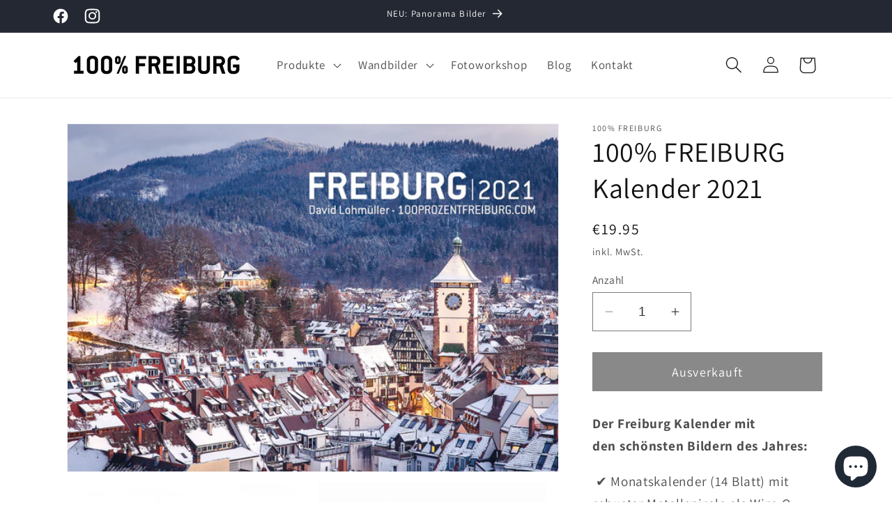

--- FILE ---
content_type: text/javascript; charset=utf-8
request_url: https://shop.100prozentfreiburg.com/products/freiburg-kalender-2021.js
body_size: 526
content:
{"id":4842175594576,"title":"100% FREIBURG Kalender 2021","handle":"freiburg-kalender-2021","description":"\u003cmeta charset=\"utf-8\"\u003e\u003cmeta charset=\"utf-8\"\u003e\n\u003cp\u003e\u003cstrong\u003eDer Freiburg Kalender mit den schönsten Bildern des Jahres:\u003c\/strong\u003e\u003c\/p\u003e\n\u003cp\u003e ✔︎ Monatskalender (14 Blatt) mit robuster Metallspirale als Wire-O-Bindung, individuellem Kalendarium und Bildlegenden\u003c\/p\u003e\n\u003cp\u003e✔︎ 250g\/m² schwerer Qualitätsdruck matt, Premium Papier bedruckt in hochwertiger Offsetqualität\u003c\/p\u003e\n\u003cp\u003e✔︎ DIN A3, Querformat: 42 cm x 29,7 cm \u003c\/p\u003e\n\u003cp\u003e✔︎ Klimaneutraler Druck\u003c\/p\u003e","published_at":"2020-11-23T12:32:00+01:00","created_at":"2020-11-18T08:26:41+01:00","vendor":"100% FREIBURG","type":"Kalender","tags":["Freiburg","Freiburg Kalender","Schwarzwald"],"price":1995,"price_min":1995,"price_max":1995,"available":false,"price_varies":false,"compare_at_price":null,"compare_at_price_min":0,"compare_at_price_max":0,"compare_at_price_varies":false,"variants":[{"id":33041096704080,"title":"Default Title","option1":"Default Title","option2":null,"option3":null,"sku":"FR2021K","requires_shipping":true,"taxable":true,"featured_image":null,"available":false,"name":"100% FREIBURG Kalender 2021","public_title":null,"options":["Default Title"],"price":1995,"weight":500,"compare_at_price":null,"inventory_quantity":0,"inventory_management":"shopify","inventory_policy":"deny","barcode":"","requires_selling_plan":false,"selling_plan_allocations":[]}],"images":["\/\/cdn.shopify.com\/s\/files\/1\/1045\/9850\/products\/FreiburgKalender_2021_1_Titel.jpg?v=1605685548","\/\/cdn.shopify.com\/s\/files\/1\/1045\/9850\/products\/FreiburgKalender_2021_2.jpg?v=1605685548","\/\/cdn.shopify.com\/s\/files\/1\/1045\/9850\/products\/FreiburgKalender_2021_3.jpg?v=1605685549","\/\/cdn.shopify.com\/s\/files\/1\/1045\/9850\/products\/FreiburgKalender_2021_4.jpg?v=1605685549","\/\/cdn.shopify.com\/s\/files\/1\/1045\/9850\/products\/FreiburgKalender_2021_5.jpg?v=1605685550","\/\/cdn.shopify.com\/s\/files\/1\/1045\/9850\/products\/FreiburgKalender_2021_6.jpg?v=1605685550","\/\/cdn.shopify.com\/s\/files\/1\/1045\/9850\/products\/FreiburgKalender_2021_7.jpg?v=1605685550","\/\/cdn.shopify.com\/s\/files\/1\/1045\/9850\/products\/FreiburgKalender_2021_8.jpg?v=1605685550","\/\/cdn.shopify.com\/s\/files\/1\/1045\/9850\/products\/FreiburgKalender_2021_9.jpg?v=1605685550","\/\/cdn.shopify.com\/s\/files\/1\/1045\/9850\/products\/FreiburgKalender_2021_10.jpg?v=1605685550","\/\/cdn.shopify.com\/s\/files\/1\/1045\/9850\/products\/FreiburgKalender_2021_11.jpg?v=1605685550","\/\/cdn.shopify.com\/s\/files\/1\/1045\/9850\/products\/FreiburgKalender_2021_12.jpg?v=1605685550","\/\/cdn.shopify.com\/s\/files\/1\/1045\/9850\/products\/FreiburgKalender_2021_13.jpg?v=1605685550","\/\/cdn.shopify.com\/s\/files\/1\/1045\/9850\/products\/FreiburgKalender_2021_14.jpg?v=1605685550"],"featured_image":"\/\/cdn.shopify.com\/s\/files\/1\/1045\/9850\/products\/FreiburgKalender_2021_1_Titel.jpg?v=1605685548","options":[{"name":"Title","position":1,"values":["Default Title"]}],"url":"\/products\/freiburg-kalender-2021","media":[{"alt":null,"id":8987114602576,"position":1,"preview_image":{"aspect_ratio":1.414,"height":905,"width":1280,"src":"https:\/\/cdn.shopify.com\/s\/files\/1\/1045\/9850\/products\/FreiburgKalender_2021_1_Titel.jpg?v=1605685548"},"aspect_ratio":1.414,"height":905,"media_type":"image","src":"https:\/\/cdn.shopify.com\/s\/files\/1\/1045\/9850\/products\/FreiburgKalender_2021_1_Titel.jpg?v=1605685548","width":1280},{"alt":null,"id":8987114635344,"position":2,"preview_image":{"aspect_ratio":1.414,"height":905,"width":1280,"src":"https:\/\/cdn.shopify.com\/s\/files\/1\/1045\/9850\/products\/FreiburgKalender_2021_2.jpg?v=1605685548"},"aspect_ratio":1.414,"height":905,"media_type":"image","src":"https:\/\/cdn.shopify.com\/s\/files\/1\/1045\/9850\/products\/FreiburgKalender_2021_2.jpg?v=1605685548","width":1280},{"alt":null,"id":8987114668112,"position":3,"preview_image":{"aspect_ratio":1.414,"height":905,"width":1280,"src":"https:\/\/cdn.shopify.com\/s\/files\/1\/1045\/9850\/products\/FreiburgKalender_2021_3.jpg?v=1605685549"},"aspect_ratio":1.414,"height":905,"media_type":"image","src":"https:\/\/cdn.shopify.com\/s\/files\/1\/1045\/9850\/products\/FreiburgKalender_2021_3.jpg?v=1605685549","width":1280},{"alt":null,"id":8987114700880,"position":4,"preview_image":{"aspect_ratio":1.414,"height":905,"width":1280,"src":"https:\/\/cdn.shopify.com\/s\/files\/1\/1045\/9850\/products\/FreiburgKalender_2021_4.jpg?v=1605685549"},"aspect_ratio":1.414,"height":905,"media_type":"image","src":"https:\/\/cdn.shopify.com\/s\/files\/1\/1045\/9850\/products\/FreiburgKalender_2021_4.jpg?v=1605685549","width":1280},{"alt":null,"id":8987114733648,"position":5,"preview_image":{"aspect_ratio":1.414,"height":905,"width":1280,"src":"https:\/\/cdn.shopify.com\/s\/files\/1\/1045\/9850\/products\/FreiburgKalender_2021_5.jpg?v=1605685550"},"aspect_ratio":1.414,"height":905,"media_type":"image","src":"https:\/\/cdn.shopify.com\/s\/files\/1\/1045\/9850\/products\/FreiburgKalender_2021_5.jpg?v=1605685550","width":1280},{"alt":null,"id":8987114766416,"position":6,"preview_image":{"aspect_ratio":1.414,"height":905,"width":1280,"src":"https:\/\/cdn.shopify.com\/s\/files\/1\/1045\/9850\/products\/FreiburgKalender_2021_6.jpg?v=1605685550"},"aspect_ratio":1.414,"height":905,"media_type":"image","src":"https:\/\/cdn.shopify.com\/s\/files\/1\/1045\/9850\/products\/FreiburgKalender_2021_6.jpg?v=1605685550","width":1280},{"alt":null,"id":8987114799184,"position":7,"preview_image":{"aspect_ratio":1.414,"height":905,"width":1280,"src":"https:\/\/cdn.shopify.com\/s\/files\/1\/1045\/9850\/products\/FreiburgKalender_2021_7.jpg?v=1605685550"},"aspect_ratio":1.414,"height":905,"media_type":"image","src":"https:\/\/cdn.shopify.com\/s\/files\/1\/1045\/9850\/products\/FreiburgKalender_2021_7.jpg?v=1605685550","width":1280},{"alt":null,"id":8987114831952,"position":8,"preview_image":{"aspect_ratio":1.414,"height":905,"width":1280,"src":"https:\/\/cdn.shopify.com\/s\/files\/1\/1045\/9850\/products\/FreiburgKalender_2021_8.jpg?v=1605685550"},"aspect_ratio":1.414,"height":905,"media_type":"image","src":"https:\/\/cdn.shopify.com\/s\/files\/1\/1045\/9850\/products\/FreiburgKalender_2021_8.jpg?v=1605685550","width":1280},{"alt":null,"id":8987114864720,"position":9,"preview_image":{"aspect_ratio":1.414,"height":905,"width":1280,"src":"https:\/\/cdn.shopify.com\/s\/files\/1\/1045\/9850\/products\/FreiburgKalender_2021_9.jpg?v=1605685550"},"aspect_ratio":1.414,"height":905,"media_type":"image","src":"https:\/\/cdn.shopify.com\/s\/files\/1\/1045\/9850\/products\/FreiburgKalender_2021_9.jpg?v=1605685550","width":1280},{"alt":null,"id":8987114897488,"position":10,"preview_image":{"aspect_ratio":1.414,"height":905,"width":1280,"src":"https:\/\/cdn.shopify.com\/s\/files\/1\/1045\/9850\/products\/FreiburgKalender_2021_10.jpg?v=1605685550"},"aspect_ratio":1.414,"height":905,"media_type":"image","src":"https:\/\/cdn.shopify.com\/s\/files\/1\/1045\/9850\/products\/FreiburgKalender_2021_10.jpg?v=1605685550","width":1280},{"alt":null,"id":8987114930256,"position":11,"preview_image":{"aspect_ratio":1.414,"height":905,"width":1280,"src":"https:\/\/cdn.shopify.com\/s\/files\/1\/1045\/9850\/products\/FreiburgKalender_2021_11.jpg?v=1605685550"},"aspect_ratio":1.414,"height":905,"media_type":"image","src":"https:\/\/cdn.shopify.com\/s\/files\/1\/1045\/9850\/products\/FreiburgKalender_2021_11.jpg?v=1605685550","width":1280},{"alt":null,"id":8987114963024,"position":12,"preview_image":{"aspect_ratio":1.414,"height":905,"width":1280,"src":"https:\/\/cdn.shopify.com\/s\/files\/1\/1045\/9850\/products\/FreiburgKalender_2021_12.jpg?v=1605685550"},"aspect_ratio":1.414,"height":905,"media_type":"image","src":"https:\/\/cdn.shopify.com\/s\/files\/1\/1045\/9850\/products\/FreiburgKalender_2021_12.jpg?v=1605685550","width":1280},{"alt":null,"id":8987114995792,"position":13,"preview_image":{"aspect_ratio":1.414,"height":905,"width":1280,"src":"https:\/\/cdn.shopify.com\/s\/files\/1\/1045\/9850\/products\/FreiburgKalender_2021_13.jpg?v=1605685550"},"aspect_ratio":1.414,"height":905,"media_type":"image","src":"https:\/\/cdn.shopify.com\/s\/files\/1\/1045\/9850\/products\/FreiburgKalender_2021_13.jpg?v=1605685550","width":1280},{"alt":null,"id":8987115028560,"position":14,"preview_image":{"aspect_ratio":1.414,"height":905,"width":1280,"src":"https:\/\/cdn.shopify.com\/s\/files\/1\/1045\/9850\/products\/FreiburgKalender_2021_14.jpg?v=1605685550"},"aspect_ratio":1.414,"height":905,"media_type":"image","src":"https:\/\/cdn.shopify.com\/s\/files\/1\/1045\/9850\/products\/FreiburgKalender_2021_14.jpg?v=1605685550","width":1280}],"requires_selling_plan":false,"selling_plan_groups":[]}